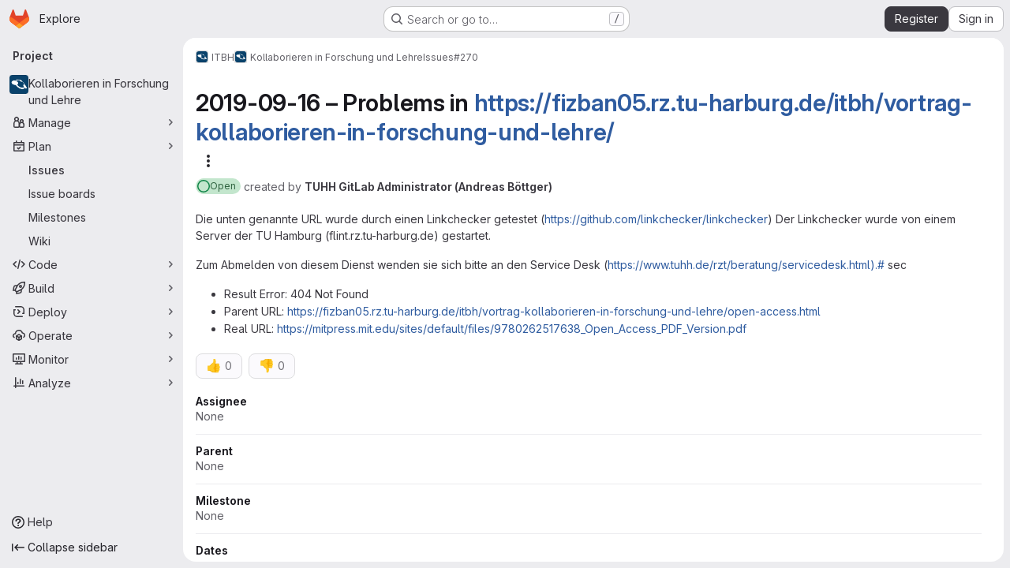

--- FILE ---
content_type: text/html; charset=utf-8
request_url: https://collaborating.tuhh.de/itbh/vortrag-kollaborieren-in-forschung-und-lehre/-/issues/270
body_size: 8498
content:




<!DOCTYPE html>
<html class="gl-system ui-gray with-top-bar with-header application-chrome page-with-panels with-gl-container-queries " lang="en">
<head prefix="og: http://ogp.me/ns#">
<meta charset="utf-8">
<meta content="IE=edge" http-equiv="X-UA-Compatible">
<meta content="width=device-width, initial-scale=1" name="viewport">
<title>2019-09-16 – Problems in https://fizban05.rz.tu-harburg.de/itbh/vortrag-kollaborieren-in-forschung-und-lehre/ (#270) · Issues · ITBH / Kollaborieren in Forschung und Lehre · GitLab</title>
<script nonce="CzWSzWFe8OQ6zTbsWdt/Ng==">
//<![CDATA[
window.gon={};gon.api_version="v4";gon.default_avatar_url="https://collaborating.tuhh.de/assets/no_avatar-849f9c04a3a0d0cea2424ae97b27447dc64a7dbfae83c036c45b403392f0e8ba.png";gon.max_file_size=1024;gon.asset_host=null;gon.webpack_public_path="/assets/webpack/";gon.relative_url_root="";gon.user_color_mode="gl-system";gon.user_color_scheme="white";gon.markdown_surround_selection=null;gon.markdown_automatic_lists=null;gon.markdown_maintain_indentation=null;gon.math_rendering_limits_enabled=true;gon.allow_immediate_namespaces_deletion=true;gon.iframe_rendering_enabled=false;gon.iframe_rendering_allowlist=[];gon.recaptcha_api_server_url="https://www.recaptcha.net/recaptcha/api.js";gon.recaptcha_sitekey="6LevZw8UAAAAAENEzlBJ8dDT4j9bsGBccun2Wfc5";gon.gitlab_url="https://collaborating.tuhh.de";gon.promo_url="https://about.gitlab.com";gon.forum_url="https://forum.gitlab.com";gon.docs_url="https://docs.gitlab.com";gon.revision="6ac56bc6cc1";gon.feature_category="team_planning";gon.gitlab_logo="/assets/gitlab_logo-2957169c8ef64c58616a1ac3f4fc626e8a35ce4eb3ed31bb0d873712f2a041a0.png";gon.secure=true;gon.sprite_icons="/assets/icons-dafe78f1f5f3f39844d40e6211b4b6b2b89533b96324c26e6ca12cfd6cf1b0ca.svg";gon.sprite_file_icons="/assets/file_icons/file_icons-90de312d3dbe794a19dee8aee171f184ff69ca9c9cf9fe37e8b254e84c3a1543.svg";gon.illustrations_path="/images/illustrations.svg";gon.emoji_sprites_css_path="/assets/emoji_sprites-bd26211944b9d072037ec97cb138f1a52cd03ef185cd38b8d1fcc963245199a1.css";gon.emoji_backend_version=4;gon.gridstack_css_path="/assets/lazy_bundles/gridstack-f42069e5c7b1542688660592b48f2cbd86e26b77030efd195d124dbd8fe64434.css";gon.test_env=false;gon.disable_animations=false;gon.suggested_label_colors={"#cc338b":"Magenta-pink","#dc143c":"Crimson","#c21e56":"Rose red","#cd5b45":"Dark coral","#ed9121":"Carrot orange","#eee600":"Titanium yellow","#009966":"Green-cyan","#8fbc8f":"Dark sea green","#6699cc":"Blue-gray","#e6e6fa":"Lavender","#9400d3":"Dark violet","#330066":"Deep violet","#36454f":"Charcoal grey","#808080":"Gray"};gon.first_day_of_week=1;gon.time_display_relative=true;gon.time_display_format=0;gon.ee=false;gon.jh=false;gon.dot_com=false;gon.uf_error_prefix="UF";gon.pat_prefix="";gon.keyboard_shortcuts_enabled=true;gon.broadcast_message_dismissal_path=null;gon.diagramsnet_url="https://embed.diagrams.net";gon.features={"uiForOrganizations":false,"organizationSwitching":false,"findAndReplace":false,"removeMonitorMetrics":true,"newProjectCreationForm":false,"workItemsClientSideBoards":false,"glqlWorkItems":true,"glqlAggregation":false,"glqlTypescript":false,"paneledView":true,"archiveGroup":false,"accessibleLoadingButton":false,"allowIframesInMarkdown":false,"projectStudioEnabled":true,"preserveMarkdown":false,"serviceDeskTicket":false,"notificationsTodosButtons":false,"workItemPlanningView":false,"glqlLoadOnClick":false,"hideIncidentManagementFeatures":false,"epicWidgetEditConfirmation":false};
//]]>
</script>

<script nonce="CzWSzWFe8OQ6zTbsWdt/Ng==">
//<![CDATA[
const root = document.documentElement;
if (window.matchMedia('(prefers-color-scheme: dark)').matches) {
  root.classList.add('gl-dark');
}

window.matchMedia('(prefers-color-scheme: dark)').addEventListener('change', (e) => {
  if (e.matches) {
    root.classList.add('gl-dark');
  } else {
    root.classList.remove('gl-dark');
  }
});

//]]>
</script>




<meta content="light dark" name="color-scheme">
<link rel="stylesheet" href="/assets/application-267421195ad431679553836c5b410ffe630f2a3119c436775ff47aa32bd041a8.css" media="(prefers-color-scheme: light)" />
<link rel="stylesheet" href="/assets/application_dark-eb6a2be3fa84f122bcfdb01700ceb93d31abe14bec53e18529b0230fdb8d07ce.css" media="(prefers-color-scheme: dark)" />
<link rel="stylesheet" href="/assets/page_bundles/issuable_list-d565fa4cba5fd4c687d3958f644ed671f232372d02c8a156d27e8d5f45e76499.css" /><link rel="stylesheet" href="/assets/page_bundles/issues_list-1d9cdbbaf9469f9073c410dc7a7f2543b02071773aa332daf63803eaaec87e62.css" /><link rel="stylesheet" href="/assets/page_bundles/issues_show-772d033f6edeb2b0194d5d8e7a458874b0c6ccd961b76643df7be26ef78eccc2.css" /><link rel="stylesheet" href="/assets/page_bundles/work_items-9f34e9e1785e95144a97edb25299b8dd0d2e641f7efb2d8b7bea3717104ed8f2.css" /><link rel="stylesheet" href="/assets/page_bundles/notes_shared-8f7a9513332533cc4a53b3be3d16e69570e82bc87b3f8913578eaeb0dce57e21.css" /><link rel="stylesheet" href="/assets/page_bundles/design_management-714c36aa7869317006d0fdf3fa26fe925dcbcda6a0c71a93a3e54f3fc27ca849.css" /><link rel="stylesheet" href="/assets/page_bundles/commit_description-9e7efe20f0cef17d0606edabfad0418e9eb224aaeaa2dae32c817060fa60abcc.css" />
<link rel="stylesheet" href="/assets/tailwind_cqs-0e9add9895902b334f85f3a8c9ded0e9bcbfef603bbd1efcb51df7dac57c209e.css" />


<link rel="stylesheet" href="/assets/fonts-deb7ad1d55ca77c0172d8538d53442af63604ff490c74acc2859db295c125bdb.css" />
<link rel="stylesheet" href="/assets/highlight/themes/white-c47e38e4a3eafd97b389c0f8eec06dce295f311cdc1c9e55073ea9406b8fe5b0.css" media="(prefers-color-scheme: light)" />
<link rel="stylesheet" href="/assets/highlight/themes/dark-8796b0549a7cd8fd6d2646619fa5840db4505d7031a76d5441a3cee1d12390d2.css" media="(prefers-color-scheme: dark)" />

<script src="/assets/webpack/runtime.981aa447.bundle.js" defer="defer" nonce="CzWSzWFe8OQ6zTbsWdt/Ng=="></script>
<script src="/assets/webpack/main.ca0196b2.chunk.js" defer="defer" nonce="CzWSzWFe8OQ6zTbsWdt/Ng=="></script>
<script src="/assets/webpack/tracker.4ac2efa2.chunk.js" defer="defer" nonce="CzWSzWFe8OQ6zTbsWdt/Ng=="></script>
<script nonce="CzWSzWFe8OQ6zTbsWdt/Ng==">
//<![CDATA[
window.snowplowOptions = {"namespace":"gl","hostname":"collaborating.tuhh.de:443","postPath":"/-/collect_events","forceSecureTracker":true,"appId":"gitlab_sm"};
gl = window.gl || {};
gl.snowplowStandardContext = {"schema":"iglu:com.gitlab/gitlab_standard/jsonschema/1-1-7","data":{"environment":"self-managed","source":"gitlab-rails","correlation_id":"01KFNZEEY8YKPE88M44ZTQY2S3","extra":{},"user_id":null,"global_user_id":null,"user_type":null,"is_gitlab_team_member":null,"namespace_id":58,"ultimate_parent_namespace_id":58,"project_id":168,"feature_enabled_by_namespace_ids":null,"realm":"self-managed","deployment_type":"self-managed","context_generated_at":"2026-01-23T18:46:47.216+01:00"}};
gl.snowplowPseudonymizedPageUrl = "https://collaborating.tuhh.de/namespace58/project168/-/issues/270";
gl.maskedDefaultReferrerUrl = null;
gl.ga4MeasurementId = 'G-ENFH3X7M5Y';
gl.duoEvents = [];
gl.onlySendDuoEvents = true;


//]]>
</script>
<link rel="preload" href="/assets/application-267421195ad431679553836c5b410ffe630f2a3119c436775ff47aa32bd041a8.css" as="style" type="text/css" nonce="eu5tkLxts/84+r/acpfSog==">
<link rel="preload" href="/assets/highlight/themes/white-c47e38e4a3eafd97b389c0f8eec06dce295f311cdc1c9e55073ea9406b8fe5b0.css" as="style" type="text/css" nonce="eu5tkLxts/84+r/acpfSog==">




<script src="/assets/webpack/commons-pages.groups.new-pages.import.gitlab_projects.new-pages.import.manifest.new-pages.projects.n-44c6c18e.1bfb6269.chunk.js" defer="defer" nonce="CzWSzWFe8OQ6zTbsWdt/Ng=="></script>
<script src="/assets/webpack/commons-pages.search.show-super_sidebar.6acb116e.chunk.js" defer="defer" nonce="CzWSzWFe8OQ6zTbsWdt/Ng=="></script>
<script src="/assets/webpack/super_sidebar.d81b6984.chunk.js" defer="defer" nonce="CzWSzWFe8OQ6zTbsWdt/Ng=="></script>
<script src="/assets/webpack/commons-pages.projects-pages.projects.activity-pages.projects.alert_management.details-pages.project-16912510.ec48a109.chunk.js" defer="defer" nonce="CzWSzWFe8OQ6zTbsWdt/Ng=="></script>
<script src="/assets/webpack/pages.projects.issues.show.22a8fd9f.chunk.js" defer="defer" nonce="CzWSzWFe8OQ6zTbsWdt/Ng=="></script>

<meta content="object" property="og:type">
<meta content="GitLab" property="og:site_name">
<meta content="2019-09-16 – Problems in https://fizban05.rz.tu-harburg.de/itbh/vortrag-kollaborieren-in-forschung-und-lehre/ (#270) · Issues · ITBH / Kollaborieren in Forschung und Lehre · GitLab" property="og:title">
<meta content="Die unten genannte URL wurde durch einen Linkchecker getestet (https://github.com/linkchecker/linkchecker) Der Linkchecker wurde von einem Server der TU Hamburg (flint.rz.tu-harburg.de) gestartet. " property="og:description">
<meta content="https://collaborating.tuhh.de/uploads/-/system/project/avatar/168/itbh-avatar.png" property="og:image">
<meta content="64" property="og:image:width">
<meta content="64" property="og:image:height">
<meta content="https://collaborating.tuhh.de/itbh/vortrag-kollaborieren-in-forschung-und-lehre/-/issues/270" property="og:url">
<meta content="summary" property="twitter:card">
<meta content="2019-09-16 – Problems in https://fizban05.rz.tu-harburg.de/itbh/vortrag-kollaborieren-in-forschung-und-lehre/ (#270) · Issues · ITBH / Kollaborieren in Forschung und Lehre · GitLab" property="twitter:title">
<meta content="Die unten genannte URL wurde durch einen Linkchecker getestet (https://github.com/linkchecker/linkchecker) Der Linkchecker wurde von einem Server der TU Hamburg (flint.rz.tu-harburg.de) gestartet. " property="twitter:description">
<meta content="https://collaborating.tuhh.de/uploads/-/system/project/avatar/168/itbh-avatar.png" property="twitter:image">
<meta property="twitter:label1" content="Author"><meta property="twitter:data1" content="TUHH GitLab Administrator (Andreas Böttger)">
<meta name="csrf-param" content="authenticity_token" />
<meta name="csrf-token" content="6yMOQ3G-bOQxDBPqRStgP8vC_oMrUGU3Oj_8Ppd1CkR-ZbnI72khBfmLenl7N9vrzWq03CogvkOPtxx0i-84-A" />
<meta name="csp-nonce" content="CzWSzWFe8OQ6zTbsWdt/Ng==" />
<meta name="action-cable-url" content="/-/cable" />
<link href="/-/manifest.json" rel="manifest">
<link rel="icon" type="image/png" href="/assets/favicon-72a2cad5025aa931d6ea56c3201d1f18e68a8cd39788c7c80d5b2b82aa5143ef.png" id="favicon" data-original-href="/assets/favicon-72a2cad5025aa931d6ea56c3201d1f18e68a8cd39788c7c80d5b2b82aa5143ef.png" />
<link rel="apple-touch-icon" type="image/x-icon" href="/assets/apple-touch-icon-b049d4bc0dd9626f31db825d61880737befc7835982586d015bded10b4435460.png" />
<link href="/search/opensearch.xml" rel="search" title="Search GitLab" type="application/opensearchdescription+xml">




<meta content="Die unten genannte URL wurde durch einen Linkchecker getestet (https://github.com/linkchecker/linkchecker) Der Linkchecker wurde von einem Server der TU Hamburg (flint.rz.tu-harburg.de) gestartet. " name="description">
<meta content="#ECECEF" media="(prefers-color-scheme: light)" name="theme-color">
<meta content="#232227" media="(prefers-color-scheme: dark)" name="theme-color">
</head>

<body class="tab-width-8 gl-browser-chrome gl-platform-mac " data-group="itbh" data-group-full-path="itbh" data-namespace-id="58" data-page="projects:issues:show" data-page-type-id="270" data-project="vortrag-kollaborieren-in-forschung-und-lehre" data-project-full-path="itbh/vortrag-kollaborieren-in-forschung-und-lehre" data-project-id="168" data-project-studio-enabled="true">
<div id="js-tooltips-container"></div>
<script nonce="CzWSzWFe8OQ6zTbsWdt/Ng==">
//<![CDATA[
gl = window.gl || {};
gl.GfmAutoComplete = gl.GfmAutoComplete || {};
gl.GfmAutoComplete.dataSources = {"members":"/itbh/vortrag-kollaborieren-in-forschung-und-lehre/-/autocomplete_sources/members?type=WorkItem\u0026type_id=270","issues":"/itbh/vortrag-kollaborieren-in-forschung-und-lehre/-/autocomplete_sources/issues","mergeRequests":"/itbh/vortrag-kollaborieren-in-forschung-und-lehre/-/autocomplete_sources/merge_requests","labels":"/itbh/vortrag-kollaborieren-in-forschung-und-lehre/-/autocomplete_sources/labels?type=WorkItem\u0026type_id=270","milestones":"/itbh/vortrag-kollaborieren-in-forschung-und-lehre/-/autocomplete_sources/milestones","commands":"/itbh/vortrag-kollaborieren-in-forschung-und-lehre/-/autocomplete_sources/commands?type=WorkItem\u0026type_id=270","snippets":"/itbh/vortrag-kollaborieren-in-forschung-und-lehre/-/autocomplete_sources/snippets","contacts":"/itbh/vortrag-kollaborieren-in-forschung-und-lehre/-/autocomplete_sources/contacts?type=WorkItem\u0026type_id=270","wikis":"/itbh/vortrag-kollaborieren-in-forschung-und-lehre/-/autocomplete_sources/wikis"};


//]]>
</script>
<script nonce="CzWSzWFe8OQ6zTbsWdt/Ng==">
//<![CDATA[
gl = window.gl || {};
gl.client = {"isChrome":true,"isMac":true};


//]]>
</script>


<header class="super-topbar js-super-topbar"></header>
<div class="layout-page js-page-layout page-gutter  page-with-super-sidebar">
<script nonce="CzWSzWFe8OQ6zTbsWdt/Ng==">
//<![CDATA[
const outer = document.createElement('div');
outer.style.visibility = 'hidden';
outer.style.overflow = 'scroll';
document.body.appendChild(outer);
const inner = document.createElement('div');
outer.appendChild(inner);
const scrollbarWidth = outer.offsetWidth - inner.offsetWidth;
outer.parentNode.removeChild(outer);
document.documentElement.style.setProperty('--scrollbar-width', `${scrollbarWidth}px`);

//]]>
</script><aside class="js-super-sidebar super-sidebar super-sidebar-loading" data-command-palette="{&quot;project_files_url&quot;:&quot;/itbh/vortrag-kollaborieren-in-forschung-und-lehre/-/files/master?format=json&quot;,&quot;project_blob_url&quot;:&quot;/itbh/vortrag-kollaborieren-in-forschung-und-lehre/-/blob/master&quot;}" data-force-desktop-expanded-sidebar="" data-is-saas="false" data-root-path="/" data-sidebar="{&quot;is_logged_in&quot;:false,&quot;compare_plans_url&quot;:&quot;https://about.gitlab.com/pricing&quot;,&quot;context_switcher_links&quot;:[{&quot;title&quot;:&quot;Explore&quot;,&quot;link&quot;:&quot;/explore&quot;,&quot;icon&quot;:&quot;compass&quot;}],&quot;current_menu_items&quot;:[{&quot;id&quot;:&quot;project_overview&quot;,&quot;title&quot;:&quot;Kollaborieren in Forschung und Lehre&quot;,&quot;avatar&quot;:&quot;/uploads/-/system/project/avatar/168/itbh-avatar.png&quot;,&quot;entity_id&quot;:168,&quot;link&quot;:&quot;/itbh/vortrag-kollaborieren-in-forschung-und-lehre&quot;,&quot;link_classes&quot;:&quot;shortcuts-project&quot;,&quot;is_active&quot;:false},{&quot;id&quot;:&quot;manage_menu&quot;,&quot;title&quot;:&quot;Manage&quot;,&quot;icon&quot;:&quot;users&quot;,&quot;avatar_shape&quot;:&quot;rect&quot;,&quot;link&quot;:&quot;/itbh/vortrag-kollaborieren-in-forschung-und-lehre/activity&quot;,&quot;is_active&quot;:false,&quot;items&quot;:[{&quot;id&quot;:&quot;activity&quot;,&quot;title&quot;:&quot;Activity&quot;,&quot;link&quot;:&quot;/itbh/vortrag-kollaborieren-in-forschung-und-lehre/activity&quot;,&quot;link_classes&quot;:&quot;shortcuts-project-activity&quot;,&quot;is_active&quot;:false},{&quot;id&quot;:&quot;members&quot;,&quot;title&quot;:&quot;Members&quot;,&quot;link&quot;:&quot;/itbh/vortrag-kollaborieren-in-forschung-und-lehre/-/project_members&quot;,&quot;is_active&quot;:false},{&quot;id&quot;:&quot;labels&quot;,&quot;title&quot;:&quot;Labels&quot;,&quot;link&quot;:&quot;/itbh/vortrag-kollaborieren-in-forschung-und-lehre/-/labels&quot;,&quot;is_active&quot;:false}],&quot;separated&quot;:false},{&quot;id&quot;:&quot;plan_menu&quot;,&quot;title&quot;:&quot;Plan&quot;,&quot;icon&quot;:&quot;planning&quot;,&quot;avatar_shape&quot;:&quot;rect&quot;,&quot;link&quot;:&quot;/itbh/vortrag-kollaborieren-in-forschung-und-lehre/-/issues&quot;,&quot;is_active&quot;:true,&quot;items&quot;:[{&quot;id&quot;:&quot;project_issue_list&quot;,&quot;title&quot;:&quot;Issues&quot;,&quot;link&quot;:&quot;/itbh/vortrag-kollaborieren-in-forschung-und-lehre/-/issues&quot;,&quot;link_classes&quot;:&quot;shortcuts-issues has-sub-items&quot;,&quot;pill_count_field&quot;:&quot;openIssuesCount&quot;,&quot;pill_count_dynamic&quot;:false,&quot;is_active&quot;:true},{&quot;id&quot;:&quot;boards&quot;,&quot;title&quot;:&quot;Issue boards&quot;,&quot;link&quot;:&quot;/itbh/vortrag-kollaborieren-in-forschung-und-lehre/-/boards&quot;,&quot;link_classes&quot;:&quot;shortcuts-issue-boards&quot;,&quot;is_active&quot;:false},{&quot;id&quot;:&quot;milestones&quot;,&quot;title&quot;:&quot;Milestones&quot;,&quot;link&quot;:&quot;/itbh/vortrag-kollaborieren-in-forschung-und-lehre/-/milestones&quot;,&quot;is_active&quot;:false},{&quot;id&quot;:&quot;project_wiki&quot;,&quot;title&quot;:&quot;Wiki&quot;,&quot;link&quot;:&quot;/itbh/vortrag-kollaborieren-in-forschung-und-lehre/-/wikis/home&quot;,&quot;link_classes&quot;:&quot;shortcuts-wiki&quot;,&quot;is_active&quot;:false}],&quot;separated&quot;:false},{&quot;id&quot;:&quot;code_menu&quot;,&quot;title&quot;:&quot;Code&quot;,&quot;icon&quot;:&quot;code&quot;,&quot;avatar_shape&quot;:&quot;rect&quot;,&quot;link&quot;:&quot;/itbh/vortrag-kollaborieren-in-forschung-und-lehre/-/merge_requests&quot;,&quot;is_active&quot;:false,&quot;items&quot;:[{&quot;id&quot;:&quot;project_merge_request_list&quot;,&quot;title&quot;:&quot;Merge requests&quot;,&quot;link&quot;:&quot;/itbh/vortrag-kollaborieren-in-forschung-und-lehre/-/merge_requests&quot;,&quot;link_classes&quot;:&quot;shortcuts-merge_requests&quot;,&quot;pill_count_field&quot;:&quot;openMergeRequestsCount&quot;,&quot;pill_count_dynamic&quot;:false,&quot;is_active&quot;:false},{&quot;id&quot;:&quot;files&quot;,&quot;title&quot;:&quot;Repository&quot;,&quot;link&quot;:&quot;/itbh/vortrag-kollaborieren-in-forschung-und-lehre/-/tree/master&quot;,&quot;link_classes&quot;:&quot;shortcuts-tree&quot;,&quot;is_active&quot;:false},{&quot;id&quot;:&quot;branches&quot;,&quot;title&quot;:&quot;Branches&quot;,&quot;link&quot;:&quot;/itbh/vortrag-kollaborieren-in-forschung-und-lehre/-/branches&quot;,&quot;is_active&quot;:false},{&quot;id&quot;:&quot;commits&quot;,&quot;title&quot;:&quot;Commits&quot;,&quot;link&quot;:&quot;/itbh/vortrag-kollaborieren-in-forschung-und-lehre/-/commits/master?ref_type=heads&quot;,&quot;link_classes&quot;:&quot;shortcuts-commits&quot;,&quot;is_active&quot;:false},{&quot;id&quot;:&quot;tags&quot;,&quot;title&quot;:&quot;Tags&quot;,&quot;link&quot;:&quot;/itbh/vortrag-kollaborieren-in-forschung-und-lehre/-/tags&quot;,&quot;is_active&quot;:false},{&quot;id&quot;:&quot;graphs&quot;,&quot;title&quot;:&quot;Repository graph&quot;,&quot;link&quot;:&quot;/itbh/vortrag-kollaborieren-in-forschung-und-lehre/-/network/master?ref_type=heads&quot;,&quot;link_classes&quot;:&quot;shortcuts-network&quot;,&quot;is_active&quot;:false},{&quot;id&quot;:&quot;compare&quot;,&quot;title&quot;:&quot;Compare revisions&quot;,&quot;link&quot;:&quot;/itbh/vortrag-kollaborieren-in-forschung-und-lehre/-/compare?from=master\u0026to=master&quot;,&quot;is_active&quot;:false}],&quot;separated&quot;:false},{&quot;id&quot;:&quot;build_menu&quot;,&quot;title&quot;:&quot;Build&quot;,&quot;icon&quot;:&quot;rocket&quot;,&quot;avatar_shape&quot;:&quot;rect&quot;,&quot;link&quot;:&quot;/itbh/vortrag-kollaborieren-in-forschung-und-lehre/-/pipelines&quot;,&quot;is_active&quot;:false,&quot;items&quot;:[{&quot;id&quot;:&quot;pipelines&quot;,&quot;title&quot;:&quot;Pipelines&quot;,&quot;link&quot;:&quot;/itbh/vortrag-kollaborieren-in-forschung-und-lehre/-/pipelines&quot;,&quot;link_classes&quot;:&quot;shortcuts-pipelines&quot;,&quot;is_active&quot;:false},{&quot;id&quot;:&quot;jobs&quot;,&quot;title&quot;:&quot;Jobs&quot;,&quot;link&quot;:&quot;/itbh/vortrag-kollaborieren-in-forschung-und-lehre/-/jobs&quot;,&quot;link_classes&quot;:&quot;shortcuts-builds&quot;,&quot;is_active&quot;:false},{&quot;id&quot;:&quot;pipeline_schedules&quot;,&quot;title&quot;:&quot;Pipeline schedules&quot;,&quot;link&quot;:&quot;/itbh/vortrag-kollaborieren-in-forschung-und-lehre/-/pipeline_schedules&quot;,&quot;link_classes&quot;:&quot;shortcuts-builds&quot;,&quot;is_active&quot;:false},{&quot;id&quot;:&quot;artifacts&quot;,&quot;title&quot;:&quot;Artifacts&quot;,&quot;link&quot;:&quot;/itbh/vortrag-kollaborieren-in-forschung-und-lehre/-/artifacts&quot;,&quot;link_classes&quot;:&quot;shortcuts-builds&quot;,&quot;is_active&quot;:false}],&quot;separated&quot;:false},{&quot;id&quot;:&quot;deploy_menu&quot;,&quot;title&quot;:&quot;Deploy&quot;,&quot;icon&quot;:&quot;deployments&quot;,&quot;avatar_shape&quot;:&quot;rect&quot;,&quot;link&quot;:&quot;/itbh/vortrag-kollaborieren-in-forschung-und-lehre/-/releases&quot;,&quot;is_active&quot;:false,&quot;items&quot;:[{&quot;id&quot;:&quot;releases&quot;,&quot;title&quot;:&quot;Releases&quot;,&quot;link&quot;:&quot;/itbh/vortrag-kollaborieren-in-forschung-und-lehre/-/releases&quot;,&quot;link_classes&quot;:&quot;shortcuts-deployments-releases&quot;,&quot;is_active&quot;:false},{&quot;id&quot;:&quot;container_registry&quot;,&quot;title&quot;:&quot;Container registry&quot;,&quot;link&quot;:&quot;/itbh/vortrag-kollaborieren-in-forschung-und-lehre/container_registry&quot;,&quot;is_active&quot;:false},{&quot;id&quot;:&quot;model_registry&quot;,&quot;title&quot;:&quot;Model registry&quot;,&quot;link&quot;:&quot;/itbh/vortrag-kollaborieren-in-forschung-und-lehre/-/ml/models&quot;,&quot;is_active&quot;:false}],&quot;separated&quot;:false},{&quot;id&quot;:&quot;operations_menu&quot;,&quot;title&quot;:&quot;Operate&quot;,&quot;icon&quot;:&quot;cloud-pod&quot;,&quot;avatar_shape&quot;:&quot;rect&quot;,&quot;link&quot;:&quot;/itbh/vortrag-kollaborieren-in-forschung-und-lehre/-/environments&quot;,&quot;is_active&quot;:false,&quot;items&quot;:[{&quot;id&quot;:&quot;environments&quot;,&quot;title&quot;:&quot;Environments&quot;,&quot;link&quot;:&quot;/itbh/vortrag-kollaborieren-in-forschung-und-lehre/-/environments&quot;,&quot;link_classes&quot;:&quot;shortcuts-environments&quot;,&quot;is_active&quot;:false}],&quot;separated&quot;:false},{&quot;id&quot;:&quot;monitor_menu&quot;,&quot;title&quot;:&quot;Monitor&quot;,&quot;icon&quot;:&quot;monitor&quot;,&quot;avatar_shape&quot;:&quot;rect&quot;,&quot;link&quot;:&quot;/itbh/vortrag-kollaborieren-in-forschung-und-lehre/-/incidents&quot;,&quot;is_active&quot;:false,&quot;items&quot;:[{&quot;id&quot;:&quot;incidents&quot;,&quot;title&quot;:&quot;Incidents&quot;,&quot;link&quot;:&quot;/itbh/vortrag-kollaborieren-in-forschung-und-lehre/-/incidents&quot;,&quot;is_active&quot;:false}],&quot;separated&quot;:false},{&quot;id&quot;:&quot;analyze_menu&quot;,&quot;title&quot;:&quot;Analyze&quot;,&quot;icon&quot;:&quot;chart&quot;,&quot;avatar_shape&quot;:&quot;rect&quot;,&quot;link&quot;:&quot;/itbh/vortrag-kollaborieren-in-forschung-und-lehre/-/value_stream_analytics&quot;,&quot;is_active&quot;:false,&quot;items&quot;:[{&quot;id&quot;:&quot;cycle_analytics&quot;,&quot;title&quot;:&quot;Value stream analytics&quot;,&quot;link&quot;:&quot;/itbh/vortrag-kollaborieren-in-forschung-und-lehre/-/value_stream_analytics&quot;,&quot;link_classes&quot;:&quot;shortcuts-project-cycle-analytics&quot;,&quot;is_active&quot;:false},{&quot;id&quot;:&quot;contributors&quot;,&quot;title&quot;:&quot;Contributor analytics&quot;,&quot;link&quot;:&quot;/itbh/vortrag-kollaborieren-in-forschung-und-lehre/-/graphs/master?ref_type=heads&quot;,&quot;is_active&quot;:false},{&quot;id&quot;:&quot;ci_cd_analytics&quot;,&quot;title&quot;:&quot;CI/CD analytics&quot;,&quot;link&quot;:&quot;/itbh/vortrag-kollaborieren-in-forschung-und-lehre/-/pipelines/charts&quot;,&quot;is_active&quot;:false},{&quot;id&quot;:&quot;repository_analytics&quot;,&quot;title&quot;:&quot;Repository analytics&quot;,&quot;link&quot;:&quot;/itbh/vortrag-kollaborieren-in-forschung-und-lehre/-/graphs/master/charts&quot;,&quot;link_classes&quot;:&quot;shortcuts-repository-charts&quot;,&quot;is_active&quot;:false},{&quot;id&quot;:&quot;model_experiments&quot;,&quot;title&quot;:&quot;Model experiments&quot;,&quot;link&quot;:&quot;/itbh/vortrag-kollaborieren-in-forschung-und-lehre/-/ml/experiments&quot;,&quot;is_active&quot;:false}],&quot;separated&quot;:false}],&quot;current_context_header&quot;:&quot;Project&quot;,&quot;support_path&quot;:&quot;https://about.gitlab.com/get-help/&quot;,&quot;docs_path&quot;:&quot;/help/docs&quot;,&quot;display_whats_new&quot;:false,&quot;show_version_check&quot;:null,&quot;search&quot;:{&quot;search_path&quot;:&quot;/search&quot;,&quot;issues_path&quot;:&quot;/dashboard/issues&quot;,&quot;mr_path&quot;:&quot;/dashboard/merge_requests&quot;,&quot;autocomplete_path&quot;:&quot;/search/autocomplete&quot;,&quot;settings_path&quot;:&quot;/search/settings&quot;,&quot;search_context&quot;:{&quot;group&quot;:{&quot;id&quot;:58,&quot;name&quot;:&quot;ITBH&quot;,&quot;full_name&quot;:&quot;ITBH&quot;},&quot;group_metadata&quot;:{&quot;issues_path&quot;:&quot;/groups/itbh/-/issues&quot;,&quot;mr_path&quot;:&quot;/groups/itbh/-/merge_requests&quot;},&quot;project&quot;:{&quot;id&quot;:168,&quot;name&quot;:&quot;Kollaborieren in Forschung und Lehre&quot;},&quot;project_metadata&quot;:{&quot;mr_path&quot;:&quot;/itbh/vortrag-kollaborieren-in-forschung-und-lehre/-/merge_requests&quot;,&quot;issues_path&quot;:&quot;/itbh/vortrag-kollaborieren-in-forschung-und-lehre/-/issues&quot;},&quot;code_search&quot;:false,&quot;scope&quot;:&quot;issues&quot;,&quot;for_snippets&quot;:null}},&quot;panel_type&quot;:&quot;project&quot;,&quot;shortcut_links&quot;:[{&quot;title&quot;:&quot;Snippets&quot;,&quot;href&quot;:&quot;/explore/snippets&quot;,&quot;css_class&quot;:&quot;dashboard-shortcuts-snippets&quot;},{&quot;title&quot;:&quot;Groups&quot;,&quot;href&quot;:&quot;/explore/groups&quot;,&quot;css_class&quot;:&quot;dashboard-shortcuts-groups&quot;},{&quot;title&quot;:&quot;Projects&quot;,&quot;href&quot;:&quot;/explore/projects/starred&quot;,&quot;css_class&quot;:&quot;dashboard-shortcuts-projects&quot;}],&quot;terms&quot;:&quot;/-/users/terms&quot;,&quot;sign_in_visible&quot;:&quot;true&quot;,&quot;allow_signup&quot;:&quot;true&quot;,&quot;new_user_registration_path&quot;:&quot;/users/sign_up&quot;,&quot;sign_in_path&quot;:&quot;/users/sign_in?redirect_to_referer=yes&quot;}"></aside>


<div class="panels-container gl-flex gl-gap-3">
<div class="content-panels gl-flex-1 gl-w-full gl-flex gl-gap-3 gl-relative js-content-panels gl-@container/content-panels">
<div class="js-static-panel static-panel content-wrapper gl-relative paneled-view gl-flex-1 gl-overflow-y-auto gl-bg-default" id="static-panel-portal">
<div class="panel-header">
<div class="broadcast-wrapper">



</div>
<div class="top-bar-fixed container-fluid gl-rounded-t-lg gl-sticky gl-top-0 gl-left-0 gl-mx-0 gl-w-full" data-testid="top-bar">
<div class="top-bar-container gl-flex gl-items-center gl-gap-2">
<div class="gl-grow gl-basis-0 gl-flex gl-items-center gl-justify-start gl-gap-3">
<script type="application/ld+json">
{"@context":"https://schema.org","@type":"BreadcrumbList","itemListElement":[{"@type":"ListItem","position":1,"name":"ITBH","item":"https://collaborating.tuhh.de/itbh"},{"@type":"ListItem","position":2,"name":"Kollaborieren in Forschung und Lehre","item":"https://collaborating.tuhh.de/itbh/vortrag-kollaborieren-in-forschung-und-lehre"},{"@type":"ListItem","position":3,"name":"#270","item":"https://collaborating.tuhh.de/itbh/vortrag-kollaborieren-in-forschung-und-lehre/-/issues/270"}]}


</script>
<div data-testid="breadcrumb-links" id="js-vue-page-breadcrumbs-wrapper">
<div data-breadcrumbs-json="[{&quot;text&quot;:&quot;ITBH&quot;,&quot;href&quot;:&quot;/itbh&quot;,&quot;avatarPath&quot;:&quot;/uploads/-/system/group/avatar/58/itbh-avatar.png&quot;},{&quot;text&quot;:&quot;Kollaborieren in Forschung und Lehre&quot;,&quot;href&quot;:&quot;/itbh/vortrag-kollaborieren-in-forschung-und-lehre&quot;,&quot;avatarPath&quot;:&quot;/uploads/-/system/project/avatar/168/itbh-avatar.png&quot;},{&quot;text&quot;:&quot;#270&quot;,&quot;href&quot;:&quot;/itbh/vortrag-kollaborieren-in-forschung-und-lehre/-/issues/270&quot;,&quot;avatarPath&quot;:null}]" id="js-vue-page-breadcrumbs"></div>
<div id="js-injected-page-breadcrumbs"></div>
<div id="js-page-breadcrumbs-extra"></div>
</div>


<div id="js-work-item-feedback"></div>

</div>

</div>
</div>

</div>
<div class="panel-content">
<div class="panel-content-inner js-static-panel-inner">
<div class="alert-wrapper alert-wrapper-top-space gl-flex gl-flex-col gl-gap-3 container-fluid container-limited">


























</div>

<div class="container-fluid container-limited project-highlight-puc">
<main class="content gl-@container/panel gl-pb-3" id="content-body" itemscope itemtype="http://schema.org/SoftwareSourceCode">
<div id="js-drawer-container"></div>
<div class="flash-container flash-container-page sticky" data-testid="flash-container">
<div id="js-global-alerts"></div>
</div>







<div data-can-read-crm-contact="false" data-can-read-crm-organization="false" data-default-branch="master" data-full-path="itbh/vortrag-kollaborieren-in-forschung-und-lehre" data-group-id="58" data-has-projects="false" data-is-issue-repositioning-disabled="false" data-is-signed-in="false" data-issues-list-path="/itbh/vortrag-kollaborieren-in-forschung-und-lehre/-/issues" data-max-attachment-size="1 GiB" data-project-namespace-full-path="itbh" data-show-new-work-item="true" data-time-tracking-limit-to-hours="false" data-work-item-planning-view-enabled="false" data-work-items-saved-views-enabled="false" id="js-work-items"></div>

</main>
</div>

</div>

</div>
</div>
<div class="js-dynamic-panel paneled-view contextual-panel gl-@container/panel !gl-absolute gl-shadow-lg @xl/content-panels:gl-w-1/2 @xl/content-panels:gl-shadow-none @xl/content-panels:!gl-relative" id="contextual-panel-portal"></div>
</div>
</div>

</div>


<script nonce="CzWSzWFe8OQ6zTbsWdt/Ng==">
//<![CDATA[
if ('loading' in HTMLImageElement.prototype) {
  document.querySelectorAll('img.lazy').forEach(img => {
    img.loading = 'lazy';
    let imgUrl = img.dataset.src;
    // Only adding width + height for avatars for now
    if (imgUrl.indexOf('/avatar/') > -1 && imgUrl.indexOf('?') === -1) {
      const targetWidth = img.getAttribute('width') || img.width;
      imgUrl += `?width=${targetWidth}`;
    }
    img.src = imgUrl;
    img.removeAttribute('data-src');
    img.classList.remove('lazy');
    img.classList.add('js-lazy-loaded');
    img.dataset.testid = 'js-lazy-loaded-content';
  });
}

//]]>
</script>
<script nonce="CzWSzWFe8OQ6zTbsWdt/Ng==">
//<![CDATA[
gl = window.gl || {};
gl.experiments = {};


//]]>
</script>

</body>
</html>

